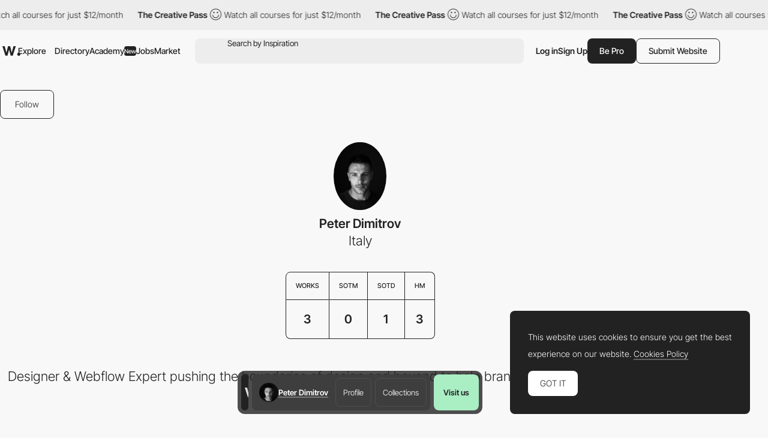

--- FILE ---
content_type: text/html; charset=utf-8
request_url: https://www.google.com/recaptcha/api2/anchor?ar=1&k=6LdYct0kAAAAAHlky5jhQhrvSRt_4vOJkzbVs2Oa&co=aHR0cDovL3d3dy5hd3d3YXJkcy5jb206ODA4MA..&hl=en&v=7gg7H51Q-naNfhmCP3_R47ho&size=invisible&anchor-ms=20000&execute-ms=30000&cb=6o7o54o4rnu1
body_size: 48096
content:
<!DOCTYPE HTML><html dir="ltr" lang="en"><head><meta http-equiv="Content-Type" content="text/html; charset=UTF-8">
<meta http-equiv="X-UA-Compatible" content="IE=edge">
<title>reCAPTCHA</title>
<style type="text/css">
/* cyrillic-ext */
@font-face {
  font-family: 'Roboto';
  font-style: normal;
  font-weight: 400;
  font-stretch: 100%;
  src: url(//fonts.gstatic.com/s/roboto/v48/KFO7CnqEu92Fr1ME7kSn66aGLdTylUAMa3GUBHMdazTgWw.woff2) format('woff2');
  unicode-range: U+0460-052F, U+1C80-1C8A, U+20B4, U+2DE0-2DFF, U+A640-A69F, U+FE2E-FE2F;
}
/* cyrillic */
@font-face {
  font-family: 'Roboto';
  font-style: normal;
  font-weight: 400;
  font-stretch: 100%;
  src: url(//fonts.gstatic.com/s/roboto/v48/KFO7CnqEu92Fr1ME7kSn66aGLdTylUAMa3iUBHMdazTgWw.woff2) format('woff2');
  unicode-range: U+0301, U+0400-045F, U+0490-0491, U+04B0-04B1, U+2116;
}
/* greek-ext */
@font-face {
  font-family: 'Roboto';
  font-style: normal;
  font-weight: 400;
  font-stretch: 100%;
  src: url(//fonts.gstatic.com/s/roboto/v48/KFO7CnqEu92Fr1ME7kSn66aGLdTylUAMa3CUBHMdazTgWw.woff2) format('woff2');
  unicode-range: U+1F00-1FFF;
}
/* greek */
@font-face {
  font-family: 'Roboto';
  font-style: normal;
  font-weight: 400;
  font-stretch: 100%;
  src: url(//fonts.gstatic.com/s/roboto/v48/KFO7CnqEu92Fr1ME7kSn66aGLdTylUAMa3-UBHMdazTgWw.woff2) format('woff2');
  unicode-range: U+0370-0377, U+037A-037F, U+0384-038A, U+038C, U+038E-03A1, U+03A3-03FF;
}
/* math */
@font-face {
  font-family: 'Roboto';
  font-style: normal;
  font-weight: 400;
  font-stretch: 100%;
  src: url(//fonts.gstatic.com/s/roboto/v48/KFO7CnqEu92Fr1ME7kSn66aGLdTylUAMawCUBHMdazTgWw.woff2) format('woff2');
  unicode-range: U+0302-0303, U+0305, U+0307-0308, U+0310, U+0312, U+0315, U+031A, U+0326-0327, U+032C, U+032F-0330, U+0332-0333, U+0338, U+033A, U+0346, U+034D, U+0391-03A1, U+03A3-03A9, U+03B1-03C9, U+03D1, U+03D5-03D6, U+03F0-03F1, U+03F4-03F5, U+2016-2017, U+2034-2038, U+203C, U+2040, U+2043, U+2047, U+2050, U+2057, U+205F, U+2070-2071, U+2074-208E, U+2090-209C, U+20D0-20DC, U+20E1, U+20E5-20EF, U+2100-2112, U+2114-2115, U+2117-2121, U+2123-214F, U+2190, U+2192, U+2194-21AE, U+21B0-21E5, U+21F1-21F2, U+21F4-2211, U+2213-2214, U+2216-22FF, U+2308-230B, U+2310, U+2319, U+231C-2321, U+2336-237A, U+237C, U+2395, U+239B-23B7, U+23D0, U+23DC-23E1, U+2474-2475, U+25AF, U+25B3, U+25B7, U+25BD, U+25C1, U+25CA, U+25CC, U+25FB, U+266D-266F, U+27C0-27FF, U+2900-2AFF, U+2B0E-2B11, U+2B30-2B4C, U+2BFE, U+3030, U+FF5B, U+FF5D, U+1D400-1D7FF, U+1EE00-1EEFF;
}
/* symbols */
@font-face {
  font-family: 'Roboto';
  font-style: normal;
  font-weight: 400;
  font-stretch: 100%;
  src: url(//fonts.gstatic.com/s/roboto/v48/KFO7CnqEu92Fr1ME7kSn66aGLdTylUAMaxKUBHMdazTgWw.woff2) format('woff2');
  unicode-range: U+0001-000C, U+000E-001F, U+007F-009F, U+20DD-20E0, U+20E2-20E4, U+2150-218F, U+2190, U+2192, U+2194-2199, U+21AF, U+21E6-21F0, U+21F3, U+2218-2219, U+2299, U+22C4-22C6, U+2300-243F, U+2440-244A, U+2460-24FF, U+25A0-27BF, U+2800-28FF, U+2921-2922, U+2981, U+29BF, U+29EB, U+2B00-2BFF, U+4DC0-4DFF, U+FFF9-FFFB, U+10140-1018E, U+10190-1019C, U+101A0, U+101D0-101FD, U+102E0-102FB, U+10E60-10E7E, U+1D2C0-1D2D3, U+1D2E0-1D37F, U+1F000-1F0FF, U+1F100-1F1AD, U+1F1E6-1F1FF, U+1F30D-1F30F, U+1F315, U+1F31C, U+1F31E, U+1F320-1F32C, U+1F336, U+1F378, U+1F37D, U+1F382, U+1F393-1F39F, U+1F3A7-1F3A8, U+1F3AC-1F3AF, U+1F3C2, U+1F3C4-1F3C6, U+1F3CA-1F3CE, U+1F3D4-1F3E0, U+1F3ED, U+1F3F1-1F3F3, U+1F3F5-1F3F7, U+1F408, U+1F415, U+1F41F, U+1F426, U+1F43F, U+1F441-1F442, U+1F444, U+1F446-1F449, U+1F44C-1F44E, U+1F453, U+1F46A, U+1F47D, U+1F4A3, U+1F4B0, U+1F4B3, U+1F4B9, U+1F4BB, U+1F4BF, U+1F4C8-1F4CB, U+1F4D6, U+1F4DA, U+1F4DF, U+1F4E3-1F4E6, U+1F4EA-1F4ED, U+1F4F7, U+1F4F9-1F4FB, U+1F4FD-1F4FE, U+1F503, U+1F507-1F50B, U+1F50D, U+1F512-1F513, U+1F53E-1F54A, U+1F54F-1F5FA, U+1F610, U+1F650-1F67F, U+1F687, U+1F68D, U+1F691, U+1F694, U+1F698, U+1F6AD, U+1F6B2, U+1F6B9-1F6BA, U+1F6BC, U+1F6C6-1F6CF, U+1F6D3-1F6D7, U+1F6E0-1F6EA, U+1F6F0-1F6F3, U+1F6F7-1F6FC, U+1F700-1F7FF, U+1F800-1F80B, U+1F810-1F847, U+1F850-1F859, U+1F860-1F887, U+1F890-1F8AD, U+1F8B0-1F8BB, U+1F8C0-1F8C1, U+1F900-1F90B, U+1F93B, U+1F946, U+1F984, U+1F996, U+1F9E9, U+1FA00-1FA6F, U+1FA70-1FA7C, U+1FA80-1FA89, U+1FA8F-1FAC6, U+1FACE-1FADC, U+1FADF-1FAE9, U+1FAF0-1FAF8, U+1FB00-1FBFF;
}
/* vietnamese */
@font-face {
  font-family: 'Roboto';
  font-style: normal;
  font-weight: 400;
  font-stretch: 100%;
  src: url(//fonts.gstatic.com/s/roboto/v48/KFO7CnqEu92Fr1ME7kSn66aGLdTylUAMa3OUBHMdazTgWw.woff2) format('woff2');
  unicode-range: U+0102-0103, U+0110-0111, U+0128-0129, U+0168-0169, U+01A0-01A1, U+01AF-01B0, U+0300-0301, U+0303-0304, U+0308-0309, U+0323, U+0329, U+1EA0-1EF9, U+20AB;
}
/* latin-ext */
@font-face {
  font-family: 'Roboto';
  font-style: normal;
  font-weight: 400;
  font-stretch: 100%;
  src: url(//fonts.gstatic.com/s/roboto/v48/KFO7CnqEu92Fr1ME7kSn66aGLdTylUAMa3KUBHMdazTgWw.woff2) format('woff2');
  unicode-range: U+0100-02BA, U+02BD-02C5, U+02C7-02CC, U+02CE-02D7, U+02DD-02FF, U+0304, U+0308, U+0329, U+1D00-1DBF, U+1E00-1E9F, U+1EF2-1EFF, U+2020, U+20A0-20AB, U+20AD-20C0, U+2113, U+2C60-2C7F, U+A720-A7FF;
}
/* latin */
@font-face {
  font-family: 'Roboto';
  font-style: normal;
  font-weight: 400;
  font-stretch: 100%;
  src: url(//fonts.gstatic.com/s/roboto/v48/KFO7CnqEu92Fr1ME7kSn66aGLdTylUAMa3yUBHMdazQ.woff2) format('woff2');
  unicode-range: U+0000-00FF, U+0131, U+0152-0153, U+02BB-02BC, U+02C6, U+02DA, U+02DC, U+0304, U+0308, U+0329, U+2000-206F, U+20AC, U+2122, U+2191, U+2193, U+2212, U+2215, U+FEFF, U+FFFD;
}
/* cyrillic-ext */
@font-face {
  font-family: 'Roboto';
  font-style: normal;
  font-weight: 500;
  font-stretch: 100%;
  src: url(//fonts.gstatic.com/s/roboto/v48/KFO7CnqEu92Fr1ME7kSn66aGLdTylUAMa3GUBHMdazTgWw.woff2) format('woff2');
  unicode-range: U+0460-052F, U+1C80-1C8A, U+20B4, U+2DE0-2DFF, U+A640-A69F, U+FE2E-FE2F;
}
/* cyrillic */
@font-face {
  font-family: 'Roboto';
  font-style: normal;
  font-weight: 500;
  font-stretch: 100%;
  src: url(//fonts.gstatic.com/s/roboto/v48/KFO7CnqEu92Fr1ME7kSn66aGLdTylUAMa3iUBHMdazTgWw.woff2) format('woff2');
  unicode-range: U+0301, U+0400-045F, U+0490-0491, U+04B0-04B1, U+2116;
}
/* greek-ext */
@font-face {
  font-family: 'Roboto';
  font-style: normal;
  font-weight: 500;
  font-stretch: 100%;
  src: url(//fonts.gstatic.com/s/roboto/v48/KFO7CnqEu92Fr1ME7kSn66aGLdTylUAMa3CUBHMdazTgWw.woff2) format('woff2');
  unicode-range: U+1F00-1FFF;
}
/* greek */
@font-face {
  font-family: 'Roboto';
  font-style: normal;
  font-weight: 500;
  font-stretch: 100%;
  src: url(//fonts.gstatic.com/s/roboto/v48/KFO7CnqEu92Fr1ME7kSn66aGLdTylUAMa3-UBHMdazTgWw.woff2) format('woff2');
  unicode-range: U+0370-0377, U+037A-037F, U+0384-038A, U+038C, U+038E-03A1, U+03A3-03FF;
}
/* math */
@font-face {
  font-family: 'Roboto';
  font-style: normal;
  font-weight: 500;
  font-stretch: 100%;
  src: url(//fonts.gstatic.com/s/roboto/v48/KFO7CnqEu92Fr1ME7kSn66aGLdTylUAMawCUBHMdazTgWw.woff2) format('woff2');
  unicode-range: U+0302-0303, U+0305, U+0307-0308, U+0310, U+0312, U+0315, U+031A, U+0326-0327, U+032C, U+032F-0330, U+0332-0333, U+0338, U+033A, U+0346, U+034D, U+0391-03A1, U+03A3-03A9, U+03B1-03C9, U+03D1, U+03D5-03D6, U+03F0-03F1, U+03F4-03F5, U+2016-2017, U+2034-2038, U+203C, U+2040, U+2043, U+2047, U+2050, U+2057, U+205F, U+2070-2071, U+2074-208E, U+2090-209C, U+20D0-20DC, U+20E1, U+20E5-20EF, U+2100-2112, U+2114-2115, U+2117-2121, U+2123-214F, U+2190, U+2192, U+2194-21AE, U+21B0-21E5, U+21F1-21F2, U+21F4-2211, U+2213-2214, U+2216-22FF, U+2308-230B, U+2310, U+2319, U+231C-2321, U+2336-237A, U+237C, U+2395, U+239B-23B7, U+23D0, U+23DC-23E1, U+2474-2475, U+25AF, U+25B3, U+25B7, U+25BD, U+25C1, U+25CA, U+25CC, U+25FB, U+266D-266F, U+27C0-27FF, U+2900-2AFF, U+2B0E-2B11, U+2B30-2B4C, U+2BFE, U+3030, U+FF5B, U+FF5D, U+1D400-1D7FF, U+1EE00-1EEFF;
}
/* symbols */
@font-face {
  font-family: 'Roboto';
  font-style: normal;
  font-weight: 500;
  font-stretch: 100%;
  src: url(//fonts.gstatic.com/s/roboto/v48/KFO7CnqEu92Fr1ME7kSn66aGLdTylUAMaxKUBHMdazTgWw.woff2) format('woff2');
  unicode-range: U+0001-000C, U+000E-001F, U+007F-009F, U+20DD-20E0, U+20E2-20E4, U+2150-218F, U+2190, U+2192, U+2194-2199, U+21AF, U+21E6-21F0, U+21F3, U+2218-2219, U+2299, U+22C4-22C6, U+2300-243F, U+2440-244A, U+2460-24FF, U+25A0-27BF, U+2800-28FF, U+2921-2922, U+2981, U+29BF, U+29EB, U+2B00-2BFF, U+4DC0-4DFF, U+FFF9-FFFB, U+10140-1018E, U+10190-1019C, U+101A0, U+101D0-101FD, U+102E0-102FB, U+10E60-10E7E, U+1D2C0-1D2D3, U+1D2E0-1D37F, U+1F000-1F0FF, U+1F100-1F1AD, U+1F1E6-1F1FF, U+1F30D-1F30F, U+1F315, U+1F31C, U+1F31E, U+1F320-1F32C, U+1F336, U+1F378, U+1F37D, U+1F382, U+1F393-1F39F, U+1F3A7-1F3A8, U+1F3AC-1F3AF, U+1F3C2, U+1F3C4-1F3C6, U+1F3CA-1F3CE, U+1F3D4-1F3E0, U+1F3ED, U+1F3F1-1F3F3, U+1F3F5-1F3F7, U+1F408, U+1F415, U+1F41F, U+1F426, U+1F43F, U+1F441-1F442, U+1F444, U+1F446-1F449, U+1F44C-1F44E, U+1F453, U+1F46A, U+1F47D, U+1F4A3, U+1F4B0, U+1F4B3, U+1F4B9, U+1F4BB, U+1F4BF, U+1F4C8-1F4CB, U+1F4D6, U+1F4DA, U+1F4DF, U+1F4E3-1F4E6, U+1F4EA-1F4ED, U+1F4F7, U+1F4F9-1F4FB, U+1F4FD-1F4FE, U+1F503, U+1F507-1F50B, U+1F50D, U+1F512-1F513, U+1F53E-1F54A, U+1F54F-1F5FA, U+1F610, U+1F650-1F67F, U+1F687, U+1F68D, U+1F691, U+1F694, U+1F698, U+1F6AD, U+1F6B2, U+1F6B9-1F6BA, U+1F6BC, U+1F6C6-1F6CF, U+1F6D3-1F6D7, U+1F6E0-1F6EA, U+1F6F0-1F6F3, U+1F6F7-1F6FC, U+1F700-1F7FF, U+1F800-1F80B, U+1F810-1F847, U+1F850-1F859, U+1F860-1F887, U+1F890-1F8AD, U+1F8B0-1F8BB, U+1F8C0-1F8C1, U+1F900-1F90B, U+1F93B, U+1F946, U+1F984, U+1F996, U+1F9E9, U+1FA00-1FA6F, U+1FA70-1FA7C, U+1FA80-1FA89, U+1FA8F-1FAC6, U+1FACE-1FADC, U+1FADF-1FAE9, U+1FAF0-1FAF8, U+1FB00-1FBFF;
}
/* vietnamese */
@font-face {
  font-family: 'Roboto';
  font-style: normal;
  font-weight: 500;
  font-stretch: 100%;
  src: url(//fonts.gstatic.com/s/roboto/v48/KFO7CnqEu92Fr1ME7kSn66aGLdTylUAMa3OUBHMdazTgWw.woff2) format('woff2');
  unicode-range: U+0102-0103, U+0110-0111, U+0128-0129, U+0168-0169, U+01A0-01A1, U+01AF-01B0, U+0300-0301, U+0303-0304, U+0308-0309, U+0323, U+0329, U+1EA0-1EF9, U+20AB;
}
/* latin-ext */
@font-face {
  font-family: 'Roboto';
  font-style: normal;
  font-weight: 500;
  font-stretch: 100%;
  src: url(//fonts.gstatic.com/s/roboto/v48/KFO7CnqEu92Fr1ME7kSn66aGLdTylUAMa3KUBHMdazTgWw.woff2) format('woff2');
  unicode-range: U+0100-02BA, U+02BD-02C5, U+02C7-02CC, U+02CE-02D7, U+02DD-02FF, U+0304, U+0308, U+0329, U+1D00-1DBF, U+1E00-1E9F, U+1EF2-1EFF, U+2020, U+20A0-20AB, U+20AD-20C0, U+2113, U+2C60-2C7F, U+A720-A7FF;
}
/* latin */
@font-face {
  font-family: 'Roboto';
  font-style: normal;
  font-weight: 500;
  font-stretch: 100%;
  src: url(//fonts.gstatic.com/s/roboto/v48/KFO7CnqEu92Fr1ME7kSn66aGLdTylUAMa3yUBHMdazQ.woff2) format('woff2');
  unicode-range: U+0000-00FF, U+0131, U+0152-0153, U+02BB-02BC, U+02C6, U+02DA, U+02DC, U+0304, U+0308, U+0329, U+2000-206F, U+20AC, U+2122, U+2191, U+2193, U+2212, U+2215, U+FEFF, U+FFFD;
}
/* cyrillic-ext */
@font-face {
  font-family: 'Roboto';
  font-style: normal;
  font-weight: 900;
  font-stretch: 100%;
  src: url(//fonts.gstatic.com/s/roboto/v48/KFO7CnqEu92Fr1ME7kSn66aGLdTylUAMa3GUBHMdazTgWw.woff2) format('woff2');
  unicode-range: U+0460-052F, U+1C80-1C8A, U+20B4, U+2DE0-2DFF, U+A640-A69F, U+FE2E-FE2F;
}
/* cyrillic */
@font-face {
  font-family: 'Roboto';
  font-style: normal;
  font-weight: 900;
  font-stretch: 100%;
  src: url(//fonts.gstatic.com/s/roboto/v48/KFO7CnqEu92Fr1ME7kSn66aGLdTylUAMa3iUBHMdazTgWw.woff2) format('woff2');
  unicode-range: U+0301, U+0400-045F, U+0490-0491, U+04B0-04B1, U+2116;
}
/* greek-ext */
@font-face {
  font-family: 'Roboto';
  font-style: normal;
  font-weight: 900;
  font-stretch: 100%;
  src: url(//fonts.gstatic.com/s/roboto/v48/KFO7CnqEu92Fr1ME7kSn66aGLdTylUAMa3CUBHMdazTgWw.woff2) format('woff2');
  unicode-range: U+1F00-1FFF;
}
/* greek */
@font-face {
  font-family: 'Roboto';
  font-style: normal;
  font-weight: 900;
  font-stretch: 100%;
  src: url(//fonts.gstatic.com/s/roboto/v48/KFO7CnqEu92Fr1ME7kSn66aGLdTylUAMa3-UBHMdazTgWw.woff2) format('woff2');
  unicode-range: U+0370-0377, U+037A-037F, U+0384-038A, U+038C, U+038E-03A1, U+03A3-03FF;
}
/* math */
@font-face {
  font-family: 'Roboto';
  font-style: normal;
  font-weight: 900;
  font-stretch: 100%;
  src: url(//fonts.gstatic.com/s/roboto/v48/KFO7CnqEu92Fr1ME7kSn66aGLdTylUAMawCUBHMdazTgWw.woff2) format('woff2');
  unicode-range: U+0302-0303, U+0305, U+0307-0308, U+0310, U+0312, U+0315, U+031A, U+0326-0327, U+032C, U+032F-0330, U+0332-0333, U+0338, U+033A, U+0346, U+034D, U+0391-03A1, U+03A3-03A9, U+03B1-03C9, U+03D1, U+03D5-03D6, U+03F0-03F1, U+03F4-03F5, U+2016-2017, U+2034-2038, U+203C, U+2040, U+2043, U+2047, U+2050, U+2057, U+205F, U+2070-2071, U+2074-208E, U+2090-209C, U+20D0-20DC, U+20E1, U+20E5-20EF, U+2100-2112, U+2114-2115, U+2117-2121, U+2123-214F, U+2190, U+2192, U+2194-21AE, U+21B0-21E5, U+21F1-21F2, U+21F4-2211, U+2213-2214, U+2216-22FF, U+2308-230B, U+2310, U+2319, U+231C-2321, U+2336-237A, U+237C, U+2395, U+239B-23B7, U+23D0, U+23DC-23E1, U+2474-2475, U+25AF, U+25B3, U+25B7, U+25BD, U+25C1, U+25CA, U+25CC, U+25FB, U+266D-266F, U+27C0-27FF, U+2900-2AFF, U+2B0E-2B11, U+2B30-2B4C, U+2BFE, U+3030, U+FF5B, U+FF5D, U+1D400-1D7FF, U+1EE00-1EEFF;
}
/* symbols */
@font-face {
  font-family: 'Roboto';
  font-style: normal;
  font-weight: 900;
  font-stretch: 100%;
  src: url(//fonts.gstatic.com/s/roboto/v48/KFO7CnqEu92Fr1ME7kSn66aGLdTylUAMaxKUBHMdazTgWw.woff2) format('woff2');
  unicode-range: U+0001-000C, U+000E-001F, U+007F-009F, U+20DD-20E0, U+20E2-20E4, U+2150-218F, U+2190, U+2192, U+2194-2199, U+21AF, U+21E6-21F0, U+21F3, U+2218-2219, U+2299, U+22C4-22C6, U+2300-243F, U+2440-244A, U+2460-24FF, U+25A0-27BF, U+2800-28FF, U+2921-2922, U+2981, U+29BF, U+29EB, U+2B00-2BFF, U+4DC0-4DFF, U+FFF9-FFFB, U+10140-1018E, U+10190-1019C, U+101A0, U+101D0-101FD, U+102E0-102FB, U+10E60-10E7E, U+1D2C0-1D2D3, U+1D2E0-1D37F, U+1F000-1F0FF, U+1F100-1F1AD, U+1F1E6-1F1FF, U+1F30D-1F30F, U+1F315, U+1F31C, U+1F31E, U+1F320-1F32C, U+1F336, U+1F378, U+1F37D, U+1F382, U+1F393-1F39F, U+1F3A7-1F3A8, U+1F3AC-1F3AF, U+1F3C2, U+1F3C4-1F3C6, U+1F3CA-1F3CE, U+1F3D4-1F3E0, U+1F3ED, U+1F3F1-1F3F3, U+1F3F5-1F3F7, U+1F408, U+1F415, U+1F41F, U+1F426, U+1F43F, U+1F441-1F442, U+1F444, U+1F446-1F449, U+1F44C-1F44E, U+1F453, U+1F46A, U+1F47D, U+1F4A3, U+1F4B0, U+1F4B3, U+1F4B9, U+1F4BB, U+1F4BF, U+1F4C8-1F4CB, U+1F4D6, U+1F4DA, U+1F4DF, U+1F4E3-1F4E6, U+1F4EA-1F4ED, U+1F4F7, U+1F4F9-1F4FB, U+1F4FD-1F4FE, U+1F503, U+1F507-1F50B, U+1F50D, U+1F512-1F513, U+1F53E-1F54A, U+1F54F-1F5FA, U+1F610, U+1F650-1F67F, U+1F687, U+1F68D, U+1F691, U+1F694, U+1F698, U+1F6AD, U+1F6B2, U+1F6B9-1F6BA, U+1F6BC, U+1F6C6-1F6CF, U+1F6D3-1F6D7, U+1F6E0-1F6EA, U+1F6F0-1F6F3, U+1F6F7-1F6FC, U+1F700-1F7FF, U+1F800-1F80B, U+1F810-1F847, U+1F850-1F859, U+1F860-1F887, U+1F890-1F8AD, U+1F8B0-1F8BB, U+1F8C0-1F8C1, U+1F900-1F90B, U+1F93B, U+1F946, U+1F984, U+1F996, U+1F9E9, U+1FA00-1FA6F, U+1FA70-1FA7C, U+1FA80-1FA89, U+1FA8F-1FAC6, U+1FACE-1FADC, U+1FADF-1FAE9, U+1FAF0-1FAF8, U+1FB00-1FBFF;
}
/* vietnamese */
@font-face {
  font-family: 'Roboto';
  font-style: normal;
  font-weight: 900;
  font-stretch: 100%;
  src: url(//fonts.gstatic.com/s/roboto/v48/KFO7CnqEu92Fr1ME7kSn66aGLdTylUAMa3OUBHMdazTgWw.woff2) format('woff2');
  unicode-range: U+0102-0103, U+0110-0111, U+0128-0129, U+0168-0169, U+01A0-01A1, U+01AF-01B0, U+0300-0301, U+0303-0304, U+0308-0309, U+0323, U+0329, U+1EA0-1EF9, U+20AB;
}
/* latin-ext */
@font-face {
  font-family: 'Roboto';
  font-style: normal;
  font-weight: 900;
  font-stretch: 100%;
  src: url(//fonts.gstatic.com/s/roboto/v48/KFO7CnqEu92Fr1ME7kSn66aGLdTylUAMa3KUBHMdazTgWw.woff2) format('woff2');
  unicode-range: U+0100-02BA, U+02BD-02C5, U+02C7-02CC, U+02CE-02D7, U+02DD-02FF, U+0304, U+0308, U+0329, U+1D00-1DBF, U+1E00-1E9F, U+1EF2-1EFF, U+2020, U+20A0-20AB, U+20AD-20C0, U+2113, U+2C60-2C7F, U+A720-A7FF;
}
/* latin */
@font-face {
  font-family: 'Roboto';
  font-style: normal;
  font-weight: 900;
  font-stretch: 100%;
  src: url(//fonts.gstatic.com/s/roboto/v48/KFO7CnqEu92Fr1ME7kSn66aGLdTylUAMa3yUBHMdazQ.woff2) format('woff2');
  unicode-range: U+0000-00FF, U+0131, U+0152-0153, U+02BB-02BC, U+02C6, U+02DA, U+02DC, U+0304, U+0308, U+0329, U+2000-206F, U+20AC, U+2122, U+2191, U+2193, U+2212, U+2215, U+FEFF, U+FFFD;
}

</style>
<link rel="stylesheet" type="text/css" href="https://www.gstatic.com/recaptcha/releases/7gg7H51Q-naNfhmCP3_R47ho/styles__ltr.css">
<script nonce="FMKCh9yPBw-R5pmGHPCmHw" type="text/javascript">window['__recaptcha_api'] = 'https://www.google.com/recaptcha/api2/';</script>
<script type="text/javascript" src="https://www.gstatic.com/recaptcha/releases/7gg7H51Q-naNfhmCP3_R47ho/recaptcha__en.js" nonce="FMKCh9yPBw-R5pmGHPCmHw">
      
    </script></head>
<body><div id="rc-anchor-alert" class="rc-anchor-alert"></div>
<input type="hidden" id="recaptcha-token" value="[base64]">
<script type="text/javascript" nonce="FMKCh9yPBw-R5pmGHPCmHw">
      recaptcha.anchor.Main.init("[\x22ainput\x22,[\x22bgdata\x22,\x22\x22,\[base64]/[base64]/[base64]/KE4oMTI0LHYsdi5HKSxMWihsLHYpKTpOKDEyNCx2LGwpLFYpLHYpLFQpKSxGKDE3MSx2KX0scjc9ZnVuY3Rpb24obCl7cmV0dXJuIGx9LEM9ZnVuY3Rpb24obCxWLHYpe04odixsLFYpLFZbYWtdPTI3OTZ9LG49ZnVuY3Rpb24obCxWKXtWLlg9KChWLlg/[base64]/[base64]/[base64]/[base64]/[base64]/[base64]/[base64]/[base64]/[base64]/[base64]/[base64]\\u003d\x22,\[base64]\x22,\x22w5V/[base64]/[base64]/CqMOhwpnCl8Ozfh0FVyXDiMKWA8KcXi7Dtgs/[base64]/wpHDtcOEK1ZOw6Umw77DsDtlw5fCoAY8ShHCuxIkeMK5w5LDil9rMMOIb0AVPsO5PjQcw4LCg8KcNiXDi8OkwqXDhAAywp7DvMOjw6QVw6zDt8OlEcOPHhJKwozCuwHDrEM6wpzCkQ9swpvDvcKEeWsYKMOkHhVXeVDDnsK/ccKJwpnDnsO1SlMjwo9oEMKQWMOfGMORCcOoT8KQwonDnsOlIUbCpBQmw6jCmcKLN8Ksw6hJw6jCucORNTtFYsOuw5nCmcO1cQQIQMO5wrdxwpTDonfCh8OgwrVVaMONWcOIK8KTwoTDrcOQdFF8w7Ipw6AbwpPCpW/Cn8OBA8O7w43DiAw9woNbwp5jw45UwpfDn1zDnGrCpG9/w4rCm8Onwr/DiGjCqMOzw5PDtlLCji/ChQvDp8OpfnDDpzLDqsO0wqHCiMKmK8K2FcKXFcOrKcOEw7zCscO+wrPCuGsPCxIiYmB8RMKfCcOjw5HCsMO7wrRqwoXDiEE0FsK7TQlnBsO7CxZOw513wpkXBMKkTMOrJsKyXMO+NMKzw7oYfl/DncOLw64wO8K2woNHw7vCq1PCgsOJw4LDjsKjw7rDlMOvwqITwq1RdMK0woZ7QCXDkcKQDcKgwpskwoDCoWDCiMKFw6bDnD7CssKbSjsQw6/DpD01QSFRbTpLcDRUw6TDjWRdGcOPasKfKTgyS8KUw4zDt0cVVDLCjAlOaFMUJk7DiFPDkCfCpiDCgcO/[base64]/V8OpwrZpIMKXwpTCj8K2ZMOdDMOFWALDql02w7R2w4vCg8KfBsKBw4vCqlBfwpjCtMKxwp5vTC/Co8OYdsOrwo3CgCrDrDt7wqU/woc2w5BvFRzChGdWwqnCrsKPTsKDFnPCuMKDwqQww6vDvhlEwq1eFhPDvVHDgD5+wqM1wqhYw6wBd2DCucKPw7YbcEo/SHJAPVpFXsKSIBkMw5tawqTCjMObwqFPEEVdw6U0Ai5ZwoTDjcOQC3LCiW9eHMKUWVBdW8O9w7jDrMOOwocvJsKseng9MMK5VMOqwq4HfcKpYxDCpcKuwprDgsOMKMOfcQLDvcKxw4HCmTPDl8KQw51Uw6A2wq3Dr8K9w6EZGB8AZsKBw7gYw4PCoSUawoY/Y8O2w5sGwooSOsOhf8Klw7bDm8Kzb8KKwoMvw7LDl8KyFC8lCcKVPy7CvMOSwolJw5Fjwq8ywojCscOBKsKBw7bCqcKRwpgbVUjDpMKvw6/Cj8K9NCBiw67Dh8KCO3TCisOcwqvDksOMw5bCrsOdw6Mcw6nCmsKkX8OGWcKYBAfDn3vCmMKFawvCocOkwqbDgcOMRGwzO14Aw512wpZgw6Rywr1jIUzCjEPDsDPCsnIFbcO5KigFwrcjwrzDuRLCocKrwrUiEsOkfH3DnUTCg8OHdQ/ChT7DpEYpZcOJBWYiSA/DncOfw7oFwo8uVsOrw5bCoEzDrMOhw6wAwozCmX7Duzc9TRLCjw8fU8K7asKOJcOPa8ObO8OZUj7DmcKje8OUw5nDiMOsfcKQwqRkPHLDpVPDvifCkMOMw6ZWIhPDgjbCmARqwrlzw4x3w450RW1/[base64]/w5vDhMKMBsOQeGoYEcK3wqYRw77DqsK+UMOaw6TDrxnCuMOoVcOmacOnw5N9wobCli8lw7PCjcOUw7nDnUHCs8OGaMK0BjFKMzsGdwE/w4B4Z8K+fsOow4vCg8Ofw4bDjRbDhsKOImvDsVzCmcOOwrBbESU0wqZmwppsw6PCuMObw6LDgsKTd8OIKSYBwq1Rw6VlwqQMwqzDmsOfI0/Cr8KRSDrDkjLDnCzDp8OzwoTCn8OqV8KXacOWw7M3LMOqHMKew48rbXjDrEfDhMO+w5PDp1sSIcKxw4AzZUI5TBYEw7fDqHbCp2kuN3jDul3CnsK2w5jDmsOLw5TCsmZyw5vDr1/[base64]/CqcOgD8Kewp9FRV/DkcOXLcKFwrAowopHw47DksOKw54wwp7DjMKOw4NKw4nDocOtwq3ChMKkwqteHFjDssOuVMOmw77DpHJzwrDDo1l4wrQrw40EMMKew7QGw65ewqnCiAxhwovCmMOTQHzCjlMqFjtOw5ZwMcKuczUFw49sw6LDsMOvC8KZTsOHXzXDtcKPTT3CjMKbJjAYGsOpw5HDvS/DqGg4G8KyYl3CjMKBdiUPVMOYw5/DmcOfOkFrwqrDgwPDucK5w4bCicOmw7gnwrXCgDkkw61wwoVuw547cybCtcOFwp4xwqUkGkAXw7g/NsORw7rDviFcHMOsV8KVPcKOw6LDlMOEGMK9LsK2w5PCpDjDqX/CkBfCicKQwqPCgsKQOlbDkFx/fcOawrDCtmtcZzZ6ZThvYMO9wqlYLR02Xk59w7wJw5ISwpAtEMK2wr8qDsOPw5AnwrbDqMOBMnUkFhrCpgdHw5TCs8KLAGcMwqcrIcOMw4zCq1zDszgaw4YOD8O/KcKIInLDkivDiMO+wonDi8KbdC4hRXYEw4wZwr97w4/DqsOjC2XCjcKsw41/EQdbw6Edw6TDg8OOwqUrFcOqw4XDgjLCgHNdNsK1w5N7P8KLMWzDpsK5w7NrwrvCiMOASkHDqsKSwoMiw4M/w53CgSkuOcKCEik0WUjCg8K7KRwuwrvDl8KFP8OGw4LCrDAJL8KdScK+w5PCil0nXE/CqTAVWcKgHcKSw7BKOTDCi8OhGwVjAjUsWhR9PsOTJ33DpznDhEMMwpbCi242w4UBwqXCkkPCjTEmGjvDh8OSSDnDuEECw4LDnT/CjcOFAcK5AF1Kw4nDnE/DoVx4wqTCh8O3BcOUAMKJwqLCvMOAXlAYaVnCqMOxPBDDu8KCEcOeZMKNQQ3Dvl1xwrbDvnvDgFHDsiAEwpHDjMKCwpvDv0FRZcKCw7I7cgEBwp5Ow6UqG8ONw6Iqwow4LF0iwotpbMODw6jDssObwrUJOMOcwqjDqcOCwpV+TH/[base64]/[base64]/DoHAgwqJ/w4EhYEAmVMK+w6ZZw6sxW8KHw71CE8KfD8OgBgDDgcKBbBFmwrrCmMK4WVwiKxXCqsO0wq9cVgI7w75NwrHDosKDXcOGw4kNw5XDh2HDgcKEwqbDh8OaB8O3cMOewp/DjMK7ScKobMKnwqrDgWLCt0zChXd4MgLDjMOZwpXDsDrCs8OXwoJsw47Cr1Ymw7DDphUxUsKQUVDDtUzDsTPDtDnDj8O5w4YgRMKIdMOIEMKnE8Opwp/ChsKRw5gZwot/w5o7Y2/[base64]/CncO0woJ+wpvDi8KUcAV6w5XChsOZw7RsVsOfSQxAw5wNcTfDq8Omw6gAAcK7f3p0w7HCpGNpR216DcO2wrvDtwd2w6M0ZsKwIMO/wqPDok3ClHDCo8OLUsKvbBfCuMK4wpHCvFMQwqZPw7AVd8O4w4Y1VBnDpHs6cGB/YMKdw6bCjmNcD0Ivwo3DtsKIW8KQw53DpUXDjxvCmsOOwqJdTzUAwrAgEMOwbMOHw6rDlwURO8KXw4BRa8OIw7LDqx3DqC7CoFYpYMKuwpc1wol5wr9/dULClcOvUmEgFcKRcnsrwq5RD3rCkMKkwpQRdMKTwpU3wpjDjMKpw4cyw47CjD7CkcOVwroSw4/DmMKwwpZAwrMDf8KJM8K/NycRwpPDnsO/wr7Dh0jDmBIJwr/[base64]/CvcKuSUBKwqjCu8Ksw5w3Y1vDlsOXw77Cmkxtw6TDg8KSFx5jWcOJEMOJw6XDrDLDhMO8w4fCqMO7NsOWRsO/LMOMw5vCj2nDnWJywrnCh2hlJTsgwrAKaTw5wovCj0nDlMO8DcOURsOrc8OQwovDicKheMOCwofCpcOUbcOgw7HDkMOZeTrDj3bDlXjDjEt/dQg6wqnDrTLDpsOCw6HCqsOgwoNgLcOSw69nC2hQwrdxw7pTwrrDmgYmwonCkjU2EcOjwonCncKZa0vClcO9NsKZEcKtLA8fSWPCisKUDMKZw4B/wr/Clx8kwqU9w47Cp8K/[base64]/CisKlViA3FWIzEsKUw73DsxDCnzrDhk4twokgwrPCmi3CiStpfcOtw7rDkkDDvMK9CSPCtRtCwo7DscOmwo1Ywps3YsOhwo/[base64]/DjlY6w4/DiC88FMOgGsK1w6DDuMO8wrrDqsOFwrkyY8OgwrzCvMKJBsK/w4RYaMKWw47CkMOjUMK4OwnCnz3DicOsw4hFcX4BY8KMw77DqsKEwpZTw54Kw6Ayw6omwoNJw5wKAMKwMgU3wqfCpsOTwpPCvsKwSiQewpbCscO6w71/cSrDksODwroeb8K8aQx3IsKbBx9mw58iCsOHEBR+VsKvwrVQO8KdbzPCm2QCw4tWwrfDqMOSw5HCrF7CtcKuHsKxwovClMK3SBrDs8K4woDCkBrCt3MGw5DDkBgCw5hIPGzCpsKxwqDDqVDCoWXChsKQwqlNw486w6g8wolcwpzDlRA7DMOjQMOEw47Cmiddw4p/wo0lDMO7wpbCqjLCocKgFMO7dcKhwpXDjXXDtTdawp7CuMOqw5kPwoZsw7bDs8OcbwfCnnJSEWjCkTXCnQjCujNSKAfCisKEJjBlwpLCoWHCvcOVGcKTP3VrUcOqacKyw4/Cnl/ChcODFsOcw5vCicKhw4hKClbCrMKPw5Fhw5zDi8O7FsKZbcK4wrjDucOTwrs+RcOEQcKTDsOcwogXwoJlH0omfgvCt8O+LB7DiMKvw5pvw4DCmcOra13CvGRwwrnCtzMvMk0HHMKOUsKgaDZsw6DDrnprw5LConBEK8KLfVbDq8OCwq97wrQOwq92w4/CmMOdwrDDlX/[base64]/DsAdeIsKYOMKowq3DkH7DnQ56aTvCkRtmw4Rvw4o8w5jClH/Ch8ObBR7Ci8OKwr8fQ8KzwqTDvTXCkMKQwoNWw5FCVMO9IcKDPcOgbcKZRMKiaFTCghXCocOFw7zDjxjChwEzw4cPP3zDrMK0w7/DvcOySmfDnVvDoMOww6TDn1dIWcKuwrFMw5nDuQzDqsKNwqs+w6g2eUXCvgwEeyHDg8OHZcORNsK1w6LDhB4tf8OowrgOw4DCoC0/YMOBw60MwqvDgcOhw75EwqRFJCZpwpkIbTXDrMKnw5Y0wrTDvzggwqc9aCVKRVXCo0E8w6TDm8KTTsKkK8OhTirCgcK4w7XDjMK5w6tewqxVPWbCmCvDkTd7woHCiEcuATfDqGdrDBY0wpTCjsOswrR7wo3Cg8K3FMKDA8OhPsOVMBFew5nDlzPCvUzDo1/ClBrChMKiIcOMAUwzG2pDN8OUwpFbw6dMZsKNwobDnlclIRsGw67ClR0/dTLCvAsWwqjCgypeDcK/[base64]/CqHtKNjNawrggKMO9B3Z7C8KKfMK7BDBTwqfDhcKgwrcoInbCgRXCkGDDlH9/OCzCtRjCpsKEAcKEw7I2RglMw4dhKHXClSFSIikOBERjJAsOwqFww4hyw6Q9BsKgKsO1dEHCig1XMzPDq8O1wojDs8OwwrNlKsO/G1vDrGLDg1JgwqVWXcO0Sy5uw5Q7wpPDrsOZwrBUdBIvw541Y1/Dk8KpQGs5ZE9gT1J6TjF5wp1RwonCs1U4w4AUwp8Jwq0Hw4gnw40mwoEvw57DrS/[base64]/wqzDisO8w6DDn8Krw6zDph4GA2UXHcOZQwPDiA3ClnAkUgM/[base64]/CrMK3RDTDl8OfMcOAwqTCjUVIFsK7wrg+D8Omw4R6fsKMFMOHbGx3wrLDucO7wqjDlH4kwqpXwpHDizjDvsKua1pJw6UOw74YCS3CpsOvbBrDlmhMwpQBw6sBV8KpVycMwpfCqcKyaMO4w7tpw5Q6ag0lIT/DrUp3D8O4OSbDqMO4YsKTXFUbK8OiHcOEw57CmQXDmMOpw6cGw4lYEltfw7bCjQ80W8ONwqw6woLCh8KnKFA9w6zCtjMnwpPDigJSD3zCrm3DksOYSWN4w7HDo8OWw5Fswq/CsUrCmm/Ch1DDrX95MxbDlMKIw7VTdMKbNAwLw6gUw7FtwpbCqwpXOcOpw7rCn8KAw6TDnMOmZcKqCcKaI8OEVsO9HsK9w53CmMOPQcKXYUtBw4rCtMKjOsO2RcK/bDrDrVHCmcOewojDqcOPYy0Tw47Ds8OfwoFXw5rCnsO9wpLDucOEEn3DiBbDtzbDlE/CtsOyHG7DjlsiRcKLw5QdbsKaWMOywogaw4TDjwDDjDI5wrfCicKBw5BUXsKYI2ktesOpRWzCgCXCmcOvXiAOIMKQRiQGwo5MYjLDuFEJNm/Cg8OVwqAuTmzDp3LCoFfDuAIpw6xZw7vDicKbwovCmsKUw77Ds2PChMKuR2TCosOyP8KfwqsrGcKob8Oyw5cCwrcgCTfCkRLCjnMGaMOJKmXCgjTDiWsebxhWwr4Lw7Ziw4AXw6HCuTbDpsKPw6pQdMOJBh/CkxcOw7vCkcKAXnp1aMO/F8KYSW7DusKSBSxowog9NsKdacKlOlV4AcOnw5HDv0Jxwqwvwq/CjX/CpiPCqD0UT27CoMKIwp3Cr8KPLGvCucOyUyJuHjgDw7vCkcOsR8KgKC/CtMK1RlQYVXkBw4lKWcK2wrLCp8OGwotbV8OdPk4Uw4rCsXpKKcKFw6jCugp7bWk/[base64]/[base64]/[base64]/wrkrw5nCuHcgHMKpV2ksHcKZw7B7QhNewo3DmEzDjRdnw4TDtnHDrEzClEV2w5YbwoDDrEVoJn/[base64]/fGIQw4bCs2AKX8K7Kn7DvHfDjcK6w53CqH9FQsKbFMKiJBLDnMOCK3vCvMOEV0nCosKgRnvDrsKvOBnCgijDhUDCiTbDllHDhiMowqbClMOKUsKZw5Qlwot/wrLCpsKTU1kGLAtzwp3DisKow7opwqTCnmjCtTErIkTCpMK7fCTDocK1KGzDrcOfZ27DgCjDnsOUCj/[base64]/DksKaR1zDuMKiMVhoRMK0bsOeKm/DrD0Yw590LXLDjycRFmjCq8KPNMOGw6TDvmoswp8kw6YPwrPDjS4BwpjDksK5w71Zwq7Dm8KBw5c3VMOdworDmgMCeMOjPcK4GgM+wqF+awXChsKhYsKAwqAwNMKlc0HDo3bDscKmwqPCl8KSwpNVBMOxSsKDwp7CqcKXw5lgw47Dvi/CqsKhwroVTThVJjshwrLChsKHQMO7XMKQGzPCuhPCs8OMw4QWwooaKcOfSAhlw6zDl8KzYEUZUjPCuMOID1PDoWZ3T8OGQMKrUw0Ewq7Dr8ORw6rDl3M9B8O2w4/[base64]/ChHkrCiMtPsKyIiTCo8KoQwfDvcKCw67DpsKaw5XDsMKGb8KrwqXDm8K7acOoRsK0w51TCl/Cg3BsccKlw6HClMKReMOAH8Ocw4Q/FEvChEvDlGwbfQUuZHlAGVtWwo0Vw5siwpnCpsKBGcKRw6rDt39WPXh4f8Kban/Dk8Khw4nCp8KIM3DDl8OvFFfCl8KjOivCoB5mwp7Dti4Uwq7CqARRCkrDp8OUZFw/RRdKwp/Cs0hiMAwFw4JEGMOZwrgQaMKswpwFw4YmXcODwofDlmFKwqPDpkDCvMOCSlHDvsKVcMOoUcK9wofChMK5EldXwoHDok4oEMKFwr9UcjvDnk0cwppDYGREwqPDnk5wwprCnMObCsOyw73CoCbDuiUlwprDr390Nzd1J3PDsgpjNcOaRj/[base64]/[base64]/DmsKnZcKWbcOMf8OzwojDm8O4IGbCrhlqwr4/[base64]/Dg8KbbsKnCzgRw7VmNMO7wozDhcOne0fDqVMYw6Rgw4fDv8KQQ3rCkMOyLVPCtcK3w6HDs8K8w4PDrsKIWsO2dULDt8KVUsKfwqwYGwbDm8Kxw4g7J8KswpbDggsHXsK/[base64]/OsOJwrNZw6nDjMOnCXscV8KZAMOEw5vCt0bDucK7w5fCu8OtFMOEwpjDhsKZRDLDp8KQPcORwq8tGhMhNsOew4tlBcOBw5XCnA/DicKRXzfDlHTDpsOMMsK8w57DgMKcw5ESw6Eaw7cnw4AkwojDpkx5w67DiMO1RXl3w6gvwoYiw6Mfw4sfK8KYwrjDuw5NAcOfPMO+wpLDvsKzKFTCpQvCh8ODR8KGS1nCpsOPw4rDscOSbUnDqWUcwotsw6jCuksPwpQ6FVzDncKZIsKJwp/[base64]/DkcOufQN5VcKsQn3CuyM1w4fCg8Kjc8OIw47DgTjCojTDg0HDjQzCn8Ojw7vDpcKMw6kBwoPDl23Dp8K2fQBcw5smwqnDvsKuwoHDlsOBwq1Mw4bDrcOlC1TCuFnCuXhUMsOtdsO0Gl54H0zDv1slwr0RwojDqEIyw5Yhw6ZjCg/DksKkwoXDg8OsdMOhH8OcSHTDhmvCskTCiMKOM1jCvcKaEjAaw4XCnEbCjsK3wr/DhS3CgAg/wrEaYMKcbXERwr8rGwrDmsK5w71Bw4M1YAHDt0FqwrgpwoDDjEXDmMKywpxxcwTDjxrCrcK5KMK3w553w7s1KsOpwr/Cpn7DuDrDjcOeYsOMYHHDhAUGLcOTHyAvw4DCksOddQDDsMKbw5xbST/DqsKxw57DnsO7w4QPMH3CuTLCrMKqET5IN8O9E8K5w4vCrMKCC1Ukw50Mw6/CgMOlWcKfcMKFwogOeAvDtWI/S8OnwpdMwrPDqcOdEcKdwr7CvQp5c1zDm8Krw77Cvx3DocOfasKbMMO3Y2rCtcOVwoLDj8OMwpvDoMK/Jg/DryhGwrUqbMOiO8OlVSXCtiklfQcLwrfCskoDVi07TcKyO8Kuwo0Vwr5QSsKCPinDkWbDpsK7aFHDkD5hGMOBwrLCtnbDkcKuw6p5aUPCicOuw5rDkV8ow4jDhV7DncO9w5XCjSTCnnrDh8KfwpVdEcOIEsKdw7hjYFjCgxQuSMKjw6kdwrfDp1PDrW/[base64]/woYAbMOHPCjCqFBUamnDn8KLOMKvw7w8WjfCpV0keMODwq3Ch8KJw5XDt8KpwpnCocKuDU3CuMKlS8KQwpDClDBHB8O4w77CvcO/w77CtFrCicOyIglQZMOlOMKkXgNdfsOgBF/Cg8K9UQEdw6UHY2R8wqXCg8OGwp3Dp8OKbmxZwp4tw6sYw57DtnI3wo4cwqrCh8OOSsKxw7fChVnCgsKIJBwQJ8Kaw5DChyc5ZCLDkiHDgCBSwrvDscKzQRjDnjY+EsO0worDrmHDn8OSw51pwqVYCUMvJCIBw7/CqcKywpgcNGPDpwbDsMOuw6PDkDHDr8OHIz3DrMKsOsKZeMK8woPCulrChcKRwpzCuV3DiMKMw6XDmMO8wqlFw491OcO1ZCXDnMK5wpbDlj/CuMOLw7zCpz4fPcOiw7rCiQjCr03CssKZJXLDjUbCuMOWRk7CuFsRfMKdw47DqxQ3bi/CnMKEwr44DUouwqrDshzDkGApDmNEw6TChSI/bk5CHQrCkBp3w5HDuxbCsTjDgsKiwqzDh3cawoZPbMK1w6zDh8K2woPDtm4nw5IHw7vDqsKcTm4gwofDlsOow57CkUbCqcKGfAxHwrJkfg4Rw4/DtCwHw6x6w4keHsKZSlt9wpBzKMKew5Y/NsKmwrDDtcObwqwyw6XClcOFZsODw5fDt8OibMOCCMK+w4cOw53DoRNXG3jCoT4pMzTDusKewqrDmsO/wprCvMOkwoTDpX9Qw6DDo8Krw4HDqjNjfcODPBAmXX/[base64]/DnMKPwqkqKw3DrMOAw7MhDjJww6sWw6daCcK1Zw7CscOWwo/ClSgtIsOKwrBiwqwDf8KdA8OtwroiPmYCWMKewrzCtTbCqFMkw4l6w5bCpsKkw5pLaW3CsEFcw4JdwrfDmcOiSlc2wq/Cv0UDVgVWwoTCncK4a8Okw7DDj8OSwqPDv8KTwqwTwotkAFxhR8O1w7jDtAsYwpzDrMKpTcOEw5/Dv8OVw5HDp8Oqw6bCtMKbwoPCg0vDmX3DqcOPwpoiJ8KtwpM3CCXCjyZaZRXDssOQD8KnbMOPwqHDumwYJcKBBmnCisK0ZsKiw7JvwqlDw7ZiJsKgw55xZMOEUQZ/wp5Ow6fDnxvDhmYKLCTCmj7DkG5vw4o8w7rCuTxIw63DnsO8wqImK1nDoXPDq8OtI2bDp8KrwqoPAcObwpnDn2Ajw5g6woLCoMOuw7gBw454AlbCmzg8w71fwrTDj8O5WmLCnnU6G1zCg8OPwrcxw5/CvkLDmsOPw5nCgcKLY3I0wqt6w5MLM8OERcKaw6DCvcO9wpDCkMOLw6QtLUnCrFEXMnJDwr9YF8Kbw713wotMwoTDncKtbMOFAB/CmXnDpxjCosOyfk0Qw5LCmcOUVUPDp1YdwrTDqcKnw7DDs2c1wrk/GzDCpcOhwoFwwoBtwqIZw7bChznDisOOdmLDsE4LBhLClMO7wrPCpMK+d3NRw7vDt8K3wpdlw40Rw6RZNGjDmHjChcKWwrDDscODwqoHw5vDgGDCvFEYw7DClsKUCnFEw4NGw7PCgGETVsOPUsOpX8OOTsOuwrPDv3/DqMOIw53Ds0gyacKgJsOkAGHDkUNbZMKIWsKXwrnDk3IsBC3Dq8KVworDn8KiwqIqOBrDrgrCgRsnH1Z4wpZsRcO1w4HDksOkworDmMOWwoPCkcOhO8KMw5w1LMK/AAgZUEHDu8OLw5wRwoUHwqEnYsOuwovDshxIwr09dnRIwpRqwptWRMKlT8OOw4/CqcOQw6piw53CgcOxwpfDkcOYSRLDignDoTYfVDVaJh7CuMORbsKWJ8ObF8OjLMKzUcOULsO/w77DmQEzZsKvaCcgw5PCgD/CrsKtwq3CmhXDvBEBw6AYwojCpmk5wp3CnMKXwpbDrVnDs1/DmxvCuGU0w7/[base64]/woPCkMOBw5HDpcKSwqk/woJLwpNKbzVdw543wr9QwqzDpCnCg31OESVawrLDrR5Aw4DDocO5w5TDmwM3NMK+w5AVw6zCusOQfMO2NRTCsyHCuXPCsDR0w75TwoHCqSN+ccK0VcO6dcOGwrl/Hj0VHwzCqMOpUzQHwo/CvGLCuwXCv8OIQcOFw54Gwqhgwo0Pw7DChTnChi14SygpWFnCpRbDsjnDnz9SM8OkwoRWw73DvHLCicKRwrvDl8KSQEXCv8KPwpMZwqTDi8KBw6gPacK3WMOsw6TClcO+wpdFw7M5JsKpwoHCgMOdJcKlw6luCcO6wo0vQRbDoW/[base64]/CiizDo8KzHkAhZxAVwqYnwoTDqxDClFRpwr9of17CrMK+T8OQV8KKwr/Do8KXwq/CkC3DmWExw5vDlcKPwrl3YcKvKmLDuMO8TXzDjTMUw5ZPwqZsKTbCul9Qw4/[base64]/CiA8Gwr0Xw49qwpbDmWrDjsOLTcOYHsK6b8OpHsOFM8OWw4HCrTfDlMKOw4TCpmvCmlTCgx/Dgw7Dn8Okw41zUMOCGsKdBsKvw5Rgw4dhwoQMw5pLw5sFwqIaIGcGIcOGwrw3w7DDsxVgRwpbw6fCvUMnw61hw5QMwqDCjsOLw7XClxhrw5ZPGcKtP8KkTMKte8KCVkLCiBRidwdxwq/[base64]/CuMKeAMKDw4ZIwr4iIMKYFcKPRsK0w60rWWfCqMOXw7fDjmxaEU3CicKpJMOtwpsnY8Onw6HDr8KlwqrCiMKAwrjDqjvCpMKnG8KpI8K4RsO8wqA0D8OpwqMAw7hVw7AIcnDDncKVSMORPA/DnsKuw7bCm3ZswqUJFl06w6zDsxDCscKyw4c8wqoiDEXDucKvQMORVDgiNMKIw67CqE3DpgzCmcKyf8KUw41Bw4zDvS0+w4JfwprDusKkMiQYwo1dccK/IsOzLRoZw7bDjsOcJTRqwrzCvkgkw75dEMKywq4AwrAKw4pKP8Ksw5dOw7gzUSVKU8O8wrQPwpjDjncoTk7DqAJ8wq/DhMK2wrU+wovDtQB5d8KxTsKda0ALwqMuw4nClcOhJMOpwpIOw5AfSsKcw7oFTz5mOMKOP8KcwrPDsMOxL8KERGXDkSkiHDpRRyxPwp3Cl8OWKcOcE8OUw5DDozbCo2/DjRtLwr8yw7DDqXFeJEx+DcOfdiQ9w6fCtmzDrMK0w6d1w47CnMKVwpXDkMKww5Mfw5rCiFRUwprCmMKsw4/Do8ORw4XDimUswq58wpfDqMOlwrvCinHCjsOZwqhmTzpAE1zDtH1BWjDDtRXDlS5LU8K2wqzDvCjCpVheesK2w5BOKMKlJxnClcKqwpsuN8O/N1PCisOnwoXCn8O3wpzCt1XCo1wZUi0Yw7nDqcOvE8KfcBFCHMO9w6Zcw5vCqsONwozCt8KgwpvDosOMClXCr2gDwqtgwobDmsKaTjjCoC9qwoA2w4rDvcOtw7jCumUXwqfCjhsjwo9sJ3bDlcOpw43CssOPXxtKDGxswqbCnsOFO1zDoB9+w6bCvWh/wq7DssKjYGPCrybCgSbCqiHCl8KoYcKOwp8OA8K8H8OZw4dSZsKlwqpoN8O4w6J1ZiXDksK6VMO/w49awrpnDcK2wqfDvcO+wr/CpMKhBxBVIgFawo5SCl/DoHhUw77CsVltXmPDjcKFNS8jY2/DrsOYwqxFwqfDoBXDm3LDmizCn8ObfnoEblU4Pi4BbsKCw4xFMBd9UsOkMsOJG8OOw7BjXVUadypkwrvCvMODQ3E+NRrDt8KTwrwXw7bDuABMw6QmVhVlYMKhwqA6bMKtJEFnwr7Do8K7woo/woQhw68VA8Oww7bCqsOHGcOaNGRGwo3CqMOrw5/DkmzDqjnDgcKuYcOXDnMow5DCqcKrwpciNnxzwpbDgHjCt8K+f8KjwrxoaSrDizDCkVlSwo5gKT5Bw4xyw4/DvMK3HUfDt3TCvsOZIDvDkz7Dr8OPwqpjw4vDkcK7NG7DiRo1LgjDgMOLwpnDjcOxwrNcbsOkScKPwqdHGzoYecOMwroMwoFJNUhrGzg9IcO2w586fAskeF3CisOGDsObwqXDlX/DoMKTAhTCqAvDilB8csOzw49Rw7XCrcK6woZow4Z/wrI+GUgONV02GX/Ci8KSRcK5SSseL8O0wrA/RsOqwrZjcsKsLCFGwpAWBcOcw5bCqsOaaipTwrVNw7zChSvCicKvw79jMRzCq8K9w6nCsyJrPcKjw7DDvk7Dh8Kuw44gw5J5Ik7CusKVw7fDtmDCtMK0ecO7TyRbwqnChj8xJgotwo58w7bCocOMwpvDhcOBwq7DiEjCocKzw544w6gSw61AN8KGw4/Dsm/ClQ/[base64]/DjMKSwoPCvlHDoWZWw5R5B8OJOsOkcsKuwqEZw5DDnk8+w71Cw4rCssKTwrUCw4BnwpbDr8OlahoUwoxBGcKaZ8O/V8O1QxrDkyAlesO3wofDisOFwpgjwpAowrR9wodOw6cYcmfDsF57UHvDn8K7wpQGE8OVwogww63CoQzCswNhw7fCj8K/wrElw4xFE8KJwo1eFF10EMO8EkrCrijDvcK3wrRYwq9SwrPCnQfCtDY+cE1BAMOxw4bDhsOcwoVPHVxRw6xDLRfDh3A6VH8Dw7pZw4kkUMKrPsKVH1vCssKicsOQDMKuZizDh0lKDhkMw6FUwocdCHMjEkwaw4rClMOZDMOAw5TCk8OlW8KBwo/CvTcqacKkwroqwqtfZm3DtXfCiMKHwrTCkcKswq3DnQlcw5rCoVB3w7kfW2R0MsKEdMKVGMOIwobCpMKbw6HCgcKRXVszw7EYP8OJwq3ChVsSRMOla8OQc8OjworCo8OKw6jDskhpQsK6McO4HyMVw7rCuMOkesO9YMKqYm0/w7XCtSsJGwk2wobCvBLDqMKlw4XDmnXCmMOxJiLDvsK5N8K9wrPClEhjTcKNKMOfcsKZJ8K9w6HCu3DCucKCUnAPwqZLK8OTGVUyB8KVB8O1w7XDu8Kaw4fChsKmK8KHXlZ9w6rCk8KUw5hcw4fDu0bCiMK4woLDslXDig/CtQ93wqPCn3Ypw4LCtzTChko+wqPDqXLDncOWSH/CpsO5wqtQesK3J3sIHMKbwrBww7DDncO3w6DCqxFFX8Ofw4vDicK5wo9gwrcvfMOoUQ/DgDHDicKFw4zDmcK8w4x/w6fDuEvCnH3CqsKFw55iG2BHalPCg3HCmwjCpMKkwoLDo8OqAcOkTcOIwpcSXMKWwo5FwpVWwp9bwptjJcO/w4vCoT/Ch8KPcGgDFcKAwonDoR5QwpxzbsKSHcOnISHCnmFvA0PCrhZmw4gDJ8KNDcKMw7/[base64]/DpE/Cj2bCl8Klw6kONMOucERSMy9EG0p3w7vCmjUKw4LDsXjCrcOSwosGw4jCn2AUHyvDjW0ZDWzDqDZow5QKIRnDpMOVwqnClzRUw4xHw4/[base64]/JsO4BcKGw4sOH1hYwpdtA1XCigXCl8Okw6cbwr8ywqcCCw7CrcKvVQg5wprDtsK3wqsKwonDvcOnw5ldcyoqw74kw5LDrcKTcMOJwolfSMK3w6pnDMOqw6dUFR3Cm0/CpQ/CksKeXsKqw6fDgTglw5APw40hwrIcw7Jaw6p5wroQwoLCsB3CjWTDgCPChlR0wr5TZcOpwqVEKBhDPwggwpFlw6w1w7DCjA5iMcKiNsKWbMOYw77DuWNHGsOcwrzCosKsw4XCtcKrw7XDl2VGwoEZPA7CncKdw6YaA8OrckNTwoQfcMO2wpvCgHo/[base64]/DqsOJwpjCl8ObU17CiwM8wo7DokrCsGHDncKzWsOGw5Z+fcKjw6kvLcOywpUsIVwsw6wUwojCrcKdwrbDrcKfYE8pasOEw7/CmEbClsKFdMKhw6nCtcKkw6jCrTPDoMONwppeA8KNB15SMMOlKQXDpV44ccOmO8K6wpVUDsO6wonCpjIDBX0kw7grwr/Dk8O2wo3Cg8KdUCVmd8KNw7ILw5/Ckh1HLcKAwrzCl8OBBC10OMO5w4t2wp3Ci8KfCWHCqU7CosKVw7RSw5zDvsKEQMK7FC3DlcO+P2PCi8KKwprCm8KRwqpvwobChcKIVMOwTMOFXyfDhcOcbcOqw4hCeR8cw4/[base64]/CkCNHUMKdwpbCjwLCswEyw61YwobDlcOELXhxw6YhwpTDqcOKw70WJUjDp8OcBMKjBcKuFiA0SzlUNsOMw6wVJCjClMKIYcKrYcOywprCjsOTwrZZIsKLW8KKPzYSesKnQcOHRsKuw61TO8O7wqTCoMOZQW/Dl33CtsKRGMKxwpIDwqzDtMOaw7jCr8KWAG/DgsOEBGvDhsKGw4TCjsKWaXzCpcKLX8KLwq4hwobCmMKkQznCqXleSsKFwpzDpCzCnWZFTVnDqcKWa2/CuyvCj8OnVxkwGT7DoADCusKDTSfDtlHDssKuVsOewoMfw7bDncOxwqJ/[base64]/[base64]/DisKXFMOpfgkIQjrDr8KMa0fCsF/[base64]/ClsK0OsKHw6I1w6ddw47CmsKCMnceEUlJLcKEcsOcKMK4VcOkQztmDDhiwroEJ8K0eMKJaMO4wqzDmsOow58TwqbCsDQ6w6prw6vCqcKLO8OUPB5hwp3DoEJfWXF7PRRlwoEdccODw4rChArDvH/Dp2QmccKYPMOQw5jCj8KEHBPCksKfckXCnsOKEsOhUxAtEsODwojDo8KzwrzDvyTDsMOPGMKww67DqcKRQ8OcGMOsw4VYFikyw7jChnnCi8O1RUbDv3/CmUcpw6XDhDJJIMKrwrTCj2rCoQxPw50XwqHCr3LCpBDDoUnDtcK2JsKpw4pDUsOBOnDDkMOZw4bCtlRMMsOQwqjDjl7CtyplF8KYanTDrsKwLRnDsBDDuMOkS8O8wqVxBzjChDvCvz9Ww4rDkAbCiMOgwq0WGj5qXFxhJh4hGcOIw7J+XkbDjMONw5XDtsOrw4LCi3/CpsKjw67DtsOSw5kNYDPDn0YAwo/[base64]/CuAPCtMOOSnsHWMOoX8Kcw54Wwq/[base64]/CkcKJw6jDhWoSZ8Kkw4LClcOMHMOaw5LCqkk6w4/ChGkcw4VnPcK8K2/ChUBlR8OVMcKROMKQw7IUwosTVcOtw6DCt8OzR1nDhMKYw67CmcK8w5t4wq0gCVgUwqbCuE4sHsKAdsKWd8Oiw78ZdQLCtVdSE01Bwr3ClsKsw5k2RsOKfXBkCCRnRMODA1U6IMO3C8KqOiBBR8KTw5nDv8O/wpbCmcOWcizDtcO4wpLCkRxAwqkGwqXCkBPDiXrDj8OwwpHCpl0ZWmJLwqVtIRzDgEbCnXM8eVNtTsK/c8Kgw5fChWIhOSDCm8K2w6PDmyjDoMK5w6/CgwBnw5NJZsO4VABUdMOJcMOnw6nCmjXCpU4FD3bClMKMPTh7fR8/w7zCgsOtSsOXw5Unw54tOkV/OsKkacKvw6HDtsKpbsK4wo8Uw7PDnAbDiMKpw43Ctk5Iw7Ixw57Ct8Ovb2YHPsOSGsO9acOTwoglw7cJLHrDhlErDcKOwpEdw4PDr2/ChFHDrgrCj8KIwoHCusO0OiIZK8KQw6XDlMOXwojCgMOHFWfCjHXDmcOrKcKlw6xuw6DCgsOPwpxWw7VSeG4Ow7bClMOWHsOIw4BOwp/DlnnDlhPCk8OOw5TDjsOHU8KNwroLwpbCtMOHwo9vwr3Ctw/CvyXDoGRLwqzCqk7Dr2VCbMOwc8Ozw6MOw5XDgMOfZsKEJGcsTMKww6zDjsOxw7PDnMOCw4vCq8OaZsK1FCHDk37DocKiw6/[base64]/CsTPCisKAwqTCosKrKcOWwrDCvil8w6/[base64]/WMOWw73CgmbCs8Oge8OJwow7w4k0MzMgw75bwos0P8OsO8ONVUp9wqHDvMOSw5PCj8OJEMKow5rDkcO/dcOtAlXDnQTDvQ3CgUrDm8OLwp3DpcOFw6PCgiRFHS4SfsKjwrLCiwhUwrsQZAfDmGHDt8O6wp3CkRzDl1zCrMKow6fDusKnw7LDjnV/cMK7QMKUWWvDtB3DjknDrsOkeDLClStMwqZNw7LCicKdM3dzwoo/w5vCmE/DonvDlRHDgMOLTgTDqU01PkkLwrJmw5DCocK1fTZ6w4shY1YaTGs9J2vDiMK+wrnCrl7DlUtZLSBpwq7DsU3DnRjCpMKbP1/DlMKDfgbCrMK8Dy4JIRppCFozNFTDmR5UwrxJwq9WCcO6XsOCwqjDizERAMOeQDjCqMKowrTDhcOFwrLDtMKqw6PDuQ/CrsKCMsK8w7Vvw6vCjTDDnlfDqw1dw6dEX8KnEXTDncKKwrxLQcKWLkPCvVEDw7jDt8KefMKhwpowF8Okwr0DdcOBw7ceOsKHOsOCayh0wr/DvSDDrMOVKcKswrfCksKgwqZwwofCm2rCj8Oyw6TCvV7DnsKOwoFzw6DDqhhFw65YIX/[base64]/woFjQ2jDjF4/w5DCjyXDjcKmAcOKLhp1wrzCj3waw7BEVMO3bWjDl8K5wqA4wo3CtsOHZ8Otw6BHB8KlAcKsw6A/w6ABw4XCjcOMw7o5w7rCpMOaw7LCh8OdRsOKw4AFEmFqSsO6amHCuD/CmzrCl8OjfUgew71dw7oOw7DCkDVPw7TDpcKfwqk/OsO8wrHDsjsGwpp5U37Cjn0KwoJIDEJfVzHDgi5FPGZUw4lIw4haw7/CjcO1w4bDuWXCnBJ7w7TCtUFrVQDCu8OVcAQ9w51hBiLDosOiw5nDvjvCi8KiwqBlwqfDosOiAcOUwrpxw7TDpsOTUcKbCsOFw6vCrgLCqMOsVsKrw4huw4xBO8Oww59ewphywqTDjizDq2zDsw5rZMKlfMKbE8Kaw5QhfmhZGcKzNnfCuxw9N8Klwr89CTYqw6/DpXXDs8K2BcOUwqvDrnnDv8Odw6rCmEwFw4PCgWTCtsKkw4B2Y8OOPMO6w4LDrjsQUcOew5BlAcOZw4pewpg/FERAw73CqcOww6FqW8Oow6fDiggcHcKxw6NoB8OvwrR/[base64]/[base64]/[base64]/Xy7Dg8KWwp8CwoMdBznDkcOZXcO/CsO6w6/CtMKnTzFgw5fDqAJ4woMcPsKoSMO0w5zCrX3Ct8OjUsKnwq5hZSrDlcO9w4tXw6QLw6bCvsO1Q8K0bihJY8Kiw67DpcOEwo4aasKDwrE\\u003d\x22],null,[\x22conf\x22,null,\x226LdYct0kAAAAAHlky5jhQhrvSRt_4vOJkzbVs2Oa\x22,0,null,null,null,0,[21,125,63,73,95,87,41,43,42,83,102,105,109,121],[-1442069,875],0,null,null,null,null,0,null,0,null,700,1,null,0,\[base64]/tzcYADoGZWF6dTZkEg4Iiv2INxgAOgVNZklJNBoZCAMSFR0U8JfjNw7/vqUGGcSdCRmc4owCGQ\\u003d\\u003d\x22,0,0,null,null,1,null,0,1],\x22http://www.awwwards.com:8080\x22,null,[3,1,1],null,null,null,1,3600,[\x22https://www.google.com/intl/en/policies/privacy/\x22,\x22https://www.google.com/intl/en/policies/terms/\x22],\x22Cev8eiKsOD9qRZStUQereqosiftvN4GQNT8KMSAgdYM\\u003d\x22,1,0,null,1,1767116668612,0,0,[247,110],null,[19],\x22RC-wmNZlB-EHgrFgQ\x22,null,null,null,null,null,\x220dAFcWeA7MBPbPejdJecZ4AZWxLJsUxDGv_LpXLJYkKpKd_LPD5Ru_X-T0m_81wIoOnXNYOmQS5iKJKvRKMTErvbDh8UQ8z4V11w\x22,1767199468313]");
    </script></body></html>

--- FILE ---
content_type: application/javascript
request_url: https://assets.awwwards.com/dist/js/redesign_user_collections.6883ab1f.js
body_size: 3272
content:
(self.webpackChunkawwwards_new=self.webpackChunkawwwards_new||[]).push([[8306],{343:(e,n,l)=>{"use strict";l.d(n,{A:()=>m});var t=l(8392),a=l.n(t),o=l(6019),c=(l(4092),l(3727)),r=l(1420),s=l(1790),i=l(5617),d=l(4079),u=l(7204);const m=i.A.extend({className:"content-tabs__item active",events:{"click .js-do-create-collection":"_create","click .js-cancel":"hideForm"},initialize:function(){var e=this;this._getTokenPromise().then((function(n){e.csrfToken=n.token}))},hide:function(){this.el.classList.remove("active")},show:function(){this.el.classList.add("active")},_create:function(e){if(this._hideErrorsAndAlerts(),!this.isActiveToSend)return;let n={name:this.el.querySelector("#folder-name").value,categoryId:this.el.querySelector("#collection_category").value,description:this.el.querySelector("#folder-description").value,isPrivate:this.el.querySelector("#private").checked,_csrf_token:this.csrfToken},l=this._getErrorList(n);if(l.length>0)return void this.showErrors(l);let t=new FormData;t.append("name",n.name),t.append("categoryId",n.categoryId),t.append("description",n.description),t.append("isPrivate",n.isPrivate),t.append("_csrf_token",n._csrf_token),o.A.addLoading(e.currentTarget),this.isActiveToSend=!1,u.A.post(d.A.generate("tv_favourites_create_folder"),t).then((e=>{this.collectionCreated(e.data.template)}))},_getErrorList:function(e){var n=[];return e.categoryId.length||n.push("category"),e.name||n.push("name"),n},render:function(){return this.$el.html(a()({data:{categories:c.A.get()}})),this},collectionCreated:function(e){this.isActiveToSend=!0,(0,r.t)("success",s.A.trans("app.notification.collection_created")),this.trigger("collection_created",e),this.hideForm()}})},3727:(e,n,l)=>{"use strict";l.d(n,{A:()=>o});var t=l(4523),a=l(1790);const o=new class{constructor(){this.categories=[{id:"577e3171faaf0f0b36de91e6",slug:"inspiration",name:a.A.trans("collection_category.inspiration")},{id:"57da65146bdb010208ab5f23",slug:"ux-ui",name:a.A.trans("collection_category.ux-ui")},{id:"57da65506bdb010208ab5f25",slug:"web-technology",name:a.A.trans("collection_category.web-technology")},{id:"57da66536bdb010208ab5f27",slug:"resources",name:a.A.trans("collection_category.resources")},{id:"57da66986bdb010208ab5f29",slug:"other",name:a.A.trans("collection_category.other")}]}get(){return this.categories}find(e){return t.default.findWhere(this.categories,{id:e})}}},4252:(e,n,l)=>{"use strict";l(6342);var t=l(6425),a=l(343),o=l(2574),c=l(5687),r=document.querySelector(".js-add-collection");r&&r.addEventListener("click",(function(){let e=new a.A,n=new t.A({remove_after_close:!0,close_callback:function(){e.remove()}});e.on("close",(function(){n.close()})),e.on("collection_created",(function(l){let t=(0,c.zw)(l),a=document.getElementById("js-user-collections"),r=document.querySelector(".js-favorite-collection"),s=document.querySelector(".js-container-add-collection");r?a.insertBefore(t,r.nextSibling):a.insertBefore(t,s.nextSibling),o.A.sum(),n.close(),e.remove()}));let l=document.createElement("div");l.classList.add("box-content-collections");let r=document.createElement("div");r.classList.add("box-categories"),l.appendChild(r),r.appendChild(e.render().el),n.show(l)}))},5617:(e,n,l)=>{"use strict";l.d(n,{A:()=>r});var t=l(1391),a=l.n(t),o=(l(4092),l(4079)),c=l(4692);const r=a().View.extend({isActiveToSend:!0,tagName:"div",lightbox:null,csrfToken:null,open:function(){this.lightbox.show(this.render().el)},close:function(){this.lightbox.close()},_getTokenPromise:function(){return c.post({url:o.A.generate("tv_favourites_create_folder_token")})},hideForm:function(){this.trigger("close")},showError:function(e){this.el.querySelector("."+e+"-group").classList.add("is-invalid"),this.el.querySelector("."+e+"-error-msg").style.display="block"},showErrors:function(e){for(var n=0,l=e.length;n<l;n++)this.showError(e[n])},_hideErrorsAndAlerts:function(){[].forEach.call(document.querySelectorAll(".form-group"),(function(e){e.classList.remove("has-error")})),[].forEach.call(document.querySelectorAll(".alert"),(function(e){e.style.display="none"}))}})},8392:(e,n,l)=>{var t=l(3633);function a(e){return e&&(e.__esModule?e.default:e)}e.exports=(t.default||t).template({1:function(e,n,t,o,c,r,s){var i,d=e.lambda,u=e.escapeExpression,m=e.lookupProperty||function(e,n){if(Object.prototype.hasOwnProperty.call(e,n))return e[n]};return'                            <option value="'+u(d(null!=(i=r[0][0])?m(i,"id"):i,n))+'" '+(null!=(i=a(l(3482)).call(null!=n?n:e.nullContext||{},null!=(i=r[0][0])?m(i,"slug"):i,null!=(i=null!=(i=null!=(i=null!=s[1]?m(s[1],"data"):s[1])?m(i,"collection"):i)?m(i,"category"):i)?m(i,"slug"):i,{name:"helpers/compare",hash:{},fn:e.program(2,c,0,r,s),inverse:e.noop,data:c,blockParams:r,loc:{start:{line:24,column:62},end:{line:24,column:165}}}))?i:"")+" >"+u(d(null!=(i=r[0][0])?m(i,"name"):i,n))+"</option>\n"},2:function(e,n,l,t,a){return" selected "},4:function(e,n,l,t,a){return' checked="checked"'},compiler:[8,">= 4.3.0"],main:function(e,n,t,o,c,r,s){var i,d=null!=n?n:e.nullContext||{},u=e.escapeExpression,m=e.lambda,h=e.lookupProperty||function(e,n){if(Object.prototype.hasOwnProperty.call(e,n))return e[n]};return'<div class="c-collect__inner">\n    <div class="c-collect__form">\n        <div class="rows">\n            <div class="row">\n                <div class="form-field name-group">\n                    <label class="form-field__label" for="2109351875">'+u(a(l(9619)).call(d,"form.name",{name:"helpers/trans",hash:{},data:c,blockParams:r,loc:{start:{line:6,column:70},end:{line:6,column:103}}}))+'</label>\n                    <input type="text" id="folder-name" class="text-input" value="'+u(m(null!=(i=null!=(i=null!=n?h(n,"data"):n)?h(i,"collection"):i)?h(i,"name"):i,n))+'" placeholder="'+u(a(l(9619)).call(d,"form.name",{name:"helpers/trans",hash:{},data:c,blockParams:r,loc:{start:{line:7,column:123},end:{line:7,column:156}}}))+'" />\n                    <div class="form-field__msg name-error-msg alert" style="display: none;">You must fill name.</div>\n                </div>\n\n            </div>\n            <div class="row">\n                <div class="form-field description-group">\n                    <label class="form-field__label" for="354514627">'+u(a(l(9619)).call(d,"form.description",{name:"helpers/trans",hash:{},data:c,blockParams:r,loc:{start:{line:14,column:69},end:{line:14,column:109}}}))+'</label>\n                    <input type="text" id="folder-description" class="text-input"  maxlength="250" value="'+u(m(null!=(i=null!=(i=null!=n?h(n,"data"):n)?h(i,"collection"):i)?h(i,"description"):i,n))+'" placeholder="'+u(a(l(9619)).call(d,"form.description",{name:"helpers/trans",hash:{},data:c,blockParams:r,loc:{start:{line:15,column:154},end:{line:15,column:194}}}))+'" />\n                </div>\n            </div>\n            <div class="row">\n                <div class="form-field category-group">\n                    <span class="form-field__label is-checked">'+u(a(l(9619)).call(d,"form.select_category",{name:"helpers/trans",hash:{},data:c,blockParams:r,loc:{start:{line:20,column:63},end:{line:20,column:107}}}))+'</span>\n                    <select id="collection_category" data-controller="library--choices" data-placeholder="'+u(a(l(9619)).call(d,"form.select_category",{name:"helpers/trans",hash:{},data:c,blockParams:r,loc:{start:{line:21,column:106},end:{line:21,column:150}}}))+'">\n                        <option value="">'+u(a(l(9619)).call(d,"form.select_category",{name:"helpers/trans",hash:{},data:c,blockParams:r,loc:{start:{line:22,column:41},end:{line:22,column:85}}}))+"</option>\n"+(null!=(i=h(t,"each").call(d,null!=(i=null!=n?h(n,"data"):n)?h(i,"categories"):i,{name:"each",hash:{},fn:e.program(1,c,1,r,s),inverse:e.noop,data:c,blockParams:r,loc:{start:{line:23,column:24},end:{line:25,column:33}}}))?i:"")+'                    </select>\n                    <div class="form-field__msg category-error-msg alert" style="display: none;">'+u(a(l(9619)).call(d,"form.select_category",{name:"helpers/trans",hash:{},data:c,blockParams:r,loc:{start:{line:27,column:97},end:{line:27,column:141}}}))+'</div>\n                </div>\n            </div>\n            <div class="row">\n                <div class="form-field">\n                    <span class="form-field__label is-checked">'+u(a(l(9619)).call(d,"app.private",{name:"helpers/trans",hash:{},data:c,blockParams:r,loc:{start:{line:32,column:63},end:{line:32,column:98}}}))+'</span>\n                    <div class="check-toggle">\n                        <input id="private" '+(null!=(i=h(t,"if").call(d,null!=(i=null!=(i=null!=n?h(n,"data"):n)?h(i,"collection"):i)?h(i,"private"):i,{name:"if",hash:{},fn:e.program(4,c,0,r,s),inverse:e.noop,data:c,blockParams:r,loc:{start:{line:34,column:44},end:{line:34,column:102}}}))?i:"")+' type="checkbox" />\n                        <label class="check-toggle__label" for="private">\n                            <span class="check-toggle__ball"></span>\n                        </label>\n                    </div>\n                </div>\n            </div>\n        </div>\n    </div>\n    <div class="c-collect__footer">\n        <div class="c-collect__inner">\n            <div class="c-collect__bts">\n                <span class="button button--large--outline--rounded js-cancel" data-id="list-collection">\n                    '+u(a(l(9619)).call(d,"app.cancel",{name:"helpers/trans",hash:{},data:c,blockParams:r,loc:{start:{line:47,column:20},end:{line:47,column:54}}}))+'\n                </span>\n\n                <span class="button button--large--rounded--full js-do-create-collection">\n                    <span class="button__content">\n                        <svg class="ico--left" width="20" height="17" viewBox="0 0 20 17">\n                            <path d="M17.8246 7.4299H0V9.29145H17.8246L12.2047 16L13.6589 16.8982L19.4269 10.0128C20.191 9.10064 20.191 7.61838 19.4269 6.70622L13.809 0L12.3548 0.89587L17.8246 7.4299Z"></path>\n                        </svg>\n                        '+u(a(l(9619)).call(d,"app.save",{name:"helpers/trans",hash:{},data:c,blockParams:r,loc:{start:{line:55,column:24},end:{line:55,column:56}}}))+"\n                    </span>\n                </span>\n            </div>\n        </div>\n    </div>\n</div>\n"},useData:!0,useDepths:!0,useBlockParams:!0})}},e=>{e.O(0,[1500,3116,162,966],(()=>{return n=4252,e(e.s=n);var n}));e.O()}]);